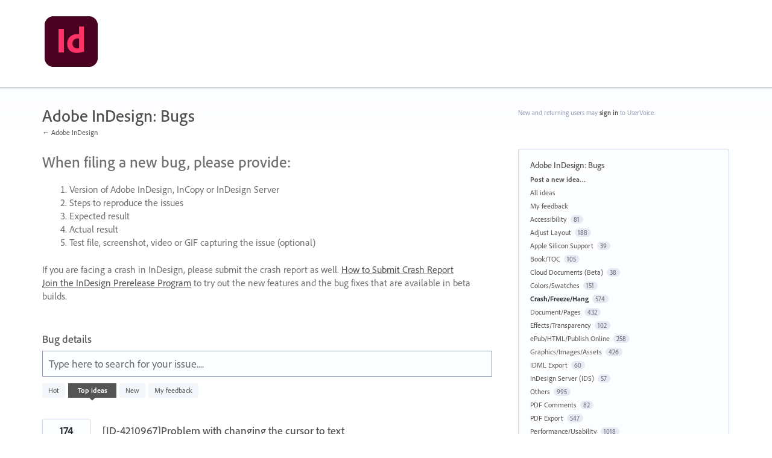

--- FILE ---
content_type: application/javascript; charset=utf-8
request_url: https://by2.uservoice.com/t2/539320/portal/track.js?_=1768734442823&s=0&c=__uvSessionData0
body_size: 31
content:
__uvSessionData0({"uvts":"d2379e7c-d716-48f5-6e7c-461678a5b973"});